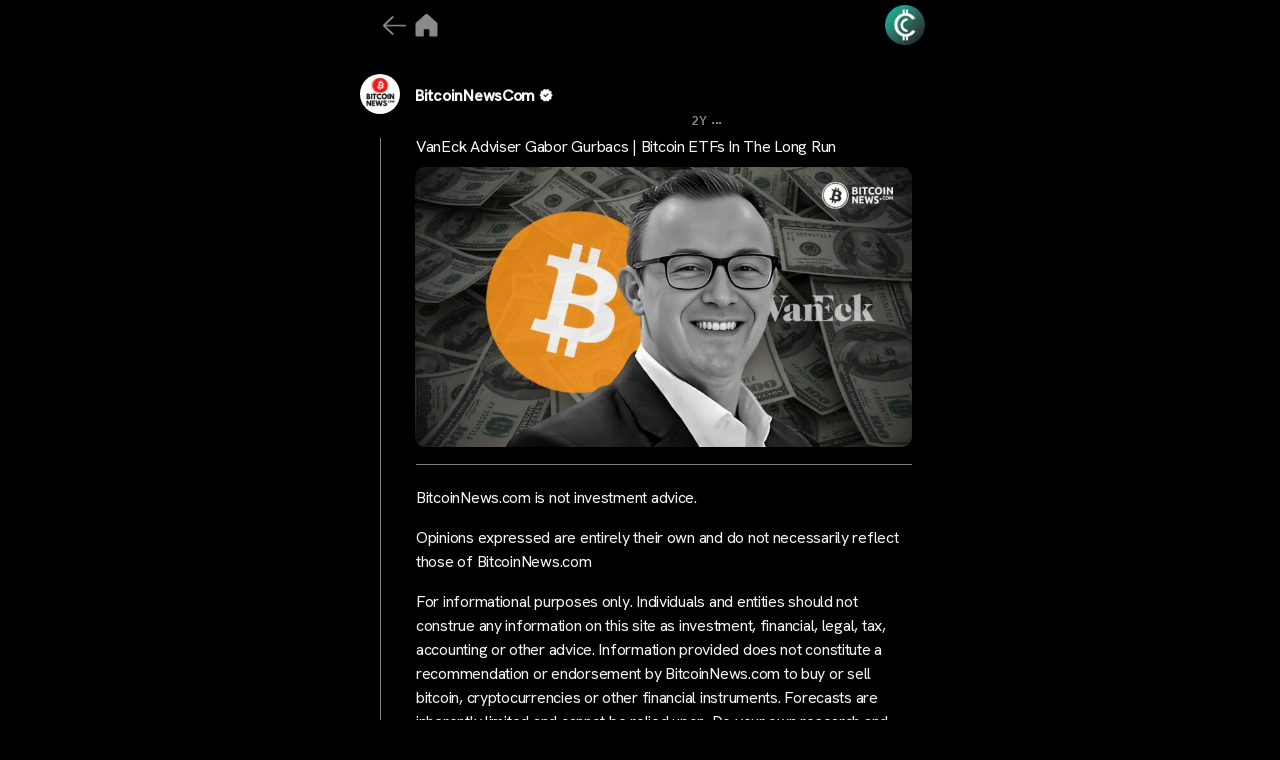

--- FILE ---
content_type: text/html; charset=UTF-8
request_url: https://cryptocrunchapp.com/bitcoinnewscom/vaneck-adviser-gabor-gurbacs-bitcoin-etfs-in-the-long-run/
body_size: 19773
content:
<!DOCTYPE html>

<html class="no-js" lang="en-US" prefix="og: http://ogp.me/ns# fb: http://ogp.me/ns/fb#">

	<head>

<!-- Google tag (gtag.js) -->
<script async src="https://www.googletagmanager.com/gtag/js?id=G-MXH1PP0Q39"></script>


<script>
  window.dataLayer = window.dataLayer || [];
  function gtag(){dataLayer.push(arguments);}
  gtag('js', new Date());

  gtag('config', 'G-MXH1PP0Q39');
</script>

		<meta charset="UTF-8">
		<meta name="viewport" content="width=device-width, initial-scale=1.0" >

		<link rel="profile" href="https://gmpg.org/xfn/11">

		<title>VanEck Adviser Gabor Gurbacs | Bitcoin ETFs In The Long Run &#8211; CryptoCrunchApp</title>
<meta name='robots' content='max-image-preview:large' />
<link rel="alternate" type="application/rss+xml" title="CryptoCrunchApp &raquo; Feed" href="https://cryptocrunchapp.com/feed/" />
<link rel="alternate" type="application/rss+xml" title="CryptoCrunchApp &raquo; Comments Feed" href="https://cryptocrunchapp.com/comments/feed/" />
<link rel="alternate" title="oEmbed (JSON)" type="application/json+oembed" href="https://cryptocrunchapp.com/wp-json/oembed/1.0/embed?url=https%3A%2F%2Fcryptocrunchapp.com%2Fbitcoinnewscom%2Fvaneck-adviser-gabor-gurbacs-bitcoin-etfs-in-the-long-run%2F" />
<link rel="alternate" title="oEmbed (XML)" type="text/xml+oembed" href="https://cryptocrunchapp.com/wp-json/oembed/1.0/embed?url=https%3A%2F%2Fcryptocrunchapp.com%2Fbitcoinnewscom%2Fvaneck-adviser-gabor-gurbacs-bitcoin-etfs-in-the-long-run%2F&#038;format=xml" />
<style id='wp-img-auto-sizes-contain-inline-css'>
img:is([sizes=auto i],[sizes^="auto," i]){contain-intrinsic-size:3000px 1500px}
/*# sourceURL=wp-img-auto-sizes-contain-inline-css */
</style>
<style id='wp-emoji-styles-inline-css'>

	img.wp-smiley, img.emoji {
		display: inline !important;
		border: none !important;
		box-shadow: none !important;
		height: 1em !important;
		width: 1em !important;
		margin: 0 0.07em !important;
		vertical-align: -0.1em !important;
		background: none !important;
		padding: 0 !important;
	}
/*# sourceURL=wp-emoji-styles-inline-css */
</style>
<style id='wp-block-library-inline-css'>
:root{--wp-block-synced-color:#7a00df;--wp-block-synced-color--rgb:122,0,223;--wp-bound-block-color:var(--wp-block-synced-color);--wp-editor-canvas-background:#ddd;--wp-admin-theme-color:#007cba;--wp-admin-theme-color--rgb:0,124,186;--wp-admin-theme-color-darker-10:#006ba1;--wp-admin-theme-color-darker-10--rgb:0,107,160.5;--wp-admin-theme-color-darker-20:#005a87;--wp-admin-theme-color-darker-20--rgb:0,90,135;--wp-admin-border-width-focus:2px}@media (min-resolution:192dpi){:root{--wp-admin-border-width-focus:1.5px}}.wp-element-button{cursor:pointer}:root .has-very-light-gray-background-color{background-color:#eee}:root .has-very-dark-gray-background-color{background-color:#313131}:root .has-very-light-gray-color{color:#eee}:root .has-very-dark-gray-color{color:#313131}:root .has-vivid-green-cyan-to-vivid-cyan-blue-gradient-background{background:linear-gradient(135deg,#00d084,#0693e3)}:root .has-purple-crush-gradient-background{background:linear-gradient(135deg,#34e2e4,#4721fb 50%,#ab1dfe)}:root .has-hazy-dawn-gradient-background{background:linear-gradient(135deg,#faaca8,#dad0ec)}:root .has-subdued-olive-gradient-background{background:linear-gradient(135deg,#fafae1,#67a671)}:root .has-atomic-cream-gradient-background{background:linear-gradient(135deg,#fdd79a,#004a59)}:root .has-nightshade-gradient-background{background:linear-gradient(135deg,#330968,#31cdcf)}:root .has-midnight-gradient-background{background:linear-gradient(135deg,#020381,#2874fc)}:root{--wp--preset--font-size--normal:16px;--wp--preset--font-size--huge:42px}.has-regular-font-size{font-size:1em}.has-larger-font-size{font-size:2.625em}.has-normal-font-size{font-size:var(--wp--preset--font-size--normal)}.has-huge-font-size{font-size:var(--wp--preset--font-size--huge)}.has-text-align-center{text-align:center}.has-text-align-left{text-align:left}.has-text-align-right{text-align:right}.has-fit-text{white-space:nowrap!important}#end-resizable-editor-section{display:none}.aligncenter{clear:both}.items-justified-left{justify-content:flex-start}.items-justified-center{justify-content:center}.items-justified-right{justify-content:flex-end}.items-justified-space-between{justify-content:space-between}.screen-reader-text{border:0;clip-path:inset(50%);height:1px;margin:-1px;overflow:hidden;padding:0;position:absolute;width:1px;word-wrap:normal!important}.screen-reader-text:focus{background-color:#ddd;clip-path:none;color:#444;display:block;font-size:1em;height:auto;left:5px;line-height:normal;padding:15px 23px 14px;text-decoration:none;top:5px;width:auto;z-index:100000}html :where(.has-border-color){border-style:solid}html :where([style*=border-top-color]){border-top-style:solid}html :where([style*=border-right-color]){border-right-style:solid}html :where([style*=border-bottom-color]){border-bottom-style:solid}html :where([style*=border-left-color]){border-left-style:solid}html :where([style*=border-width]){border-style:solid}html :where([style*=border-top-width]){border-top-style:solid}html :where([style*=border-right-width]){border-right-style:solid}html :where([style*=border-bottom-width]){border-bottom-style:solid}html :where([style*=border-left-width]){border-left-style:solid}html :where(img[class*=wp-image-]){height:auto;max-width:100%}:where(figure){margin:0 0 1em}html :where(.is-position-sticky){--wp-admin--admin-bar--position-offset:var(--wp-admin--admin-bar--height,0px)}@media screen and (max-width:600px){html :where(.is-position-sticky){--wp-admin--admin-bar--position-offset:0px}}

/*# sourceURL=wp-block-library-inline-css */
</style><style id='global-styles-inline-css'>
:root{--wp--preset--aspect-ratio--square: 1;--wp--preset--aspect-ratio--4-3: 4/3;--wp--preset--aspect-ratio--3-4: 3/4;--wp--preset--aspect-ratio--3-2: 3/2;--wp--preset--aspect-ratio--2-3: 2/3;--wp--preset--aspect-ratio--16-9: 16/9;--wp--preset--aspect-ratio--9-16: 9/16;--wp--preset--color--black: #000000;--wp--preset--color--cyan-bluish-gray: #abb8c3;--wp--preset--color--white: #ffffff;--wp--preset--color--pale-pink: #f78da7;--wp--preset--color--vivid-red: #cf2e2e;--wp--preset--color--luminous-vivid-orange: #ff6900;--wp--preset--color--luminous-vivid-amber: #fcb900;--wp--preset--color--light-green-cyan: #7bdcb5;--wp--preset--color--vivid-green-cyan: #00d084;--wp--preset--color--pale-cyan-blue: #8ed1fc;--wp--preset--color--vivid-cyan-blue: #0693e3;--wp--preset--color--vivid-purple: #9b51e0;--wp--preset--color--accent: #cd2653;--wp--preset--color--primary: #000000;--wp--preset--color--secondary: #6d6d6d;--wp--preset--color--subtle-background: #dcd7ca;--wp--preset--color--background: #f5efe0;--wp--preset--gradient--vivid-cyan-blue-to-vivid-purple: linear-gradient(135deg,rgb(6,147,227) 0%,rgb(155,81,224) 100%);--wp--preset--gradient--light-green-cyan-to-vivid-green-cyan: linear-gradient(135deg,rgb(122,220,180) 0%,rgb(0,208,130) 100%);--wp--preset--gradient--luminous-vivid-amber-to-luminous-vivid-orange: linear-gradient(135deg,rgb(252,185,0) 0%,rgb(255,105,0) 100%);--wp--preset--gradient--luminous-vivid-orange-to-vivid-red: linear-gradient(135deg,rgb(255,105,0) 0%,rgb(207,46,46) 100%);--wp--preset--gradient--very-light-gray-to-cyan-bluish-gray: linear-gradient(135deg,rgb(238,238,238) 0%,rgb(169,184,195) 100%);--wp--preset--gradient--cool-to-warm-spectrum: linear-gradient(135deg,rgb(74,234,220) 0%,rgb(151,120,209) 20%,rgb(207,42,186) 40%,rgb(238,44,130) 60%,rgb(251,105,98) 80%,rgb(254,248,76) 100%);--wp--preset--gradient--blush-light-purple: linear-gradient(135deg,rgb(255,206,236) 0%,rgb(152,150,240) 100%);--wp--preset--gradient--blush-bordeaux: linear-gradient(135deg,rgb(254,205,165) 0%,rgb(254,45,45) 50%,rgb(107,0,62) 100%);--wp--preset--gradient--luminous-dusk: linear-gradient(135deg,rgb(255,203,112) 0%,rgb(199,81,192) 50%,rgb(65,88,208) 100%);--wp--preset--gradient--pale-ocean: linear-gradient(135deg,rgb(255,245,203) 0%,rgb(182,227,212) 50%,rgb(51,167,181) 100%);--wp--preset--gradient--electric-grass: linear-gradient(135deg,rgb(202,248,128) 0%,rgb(113,206,126) 100%);--wp--preset--gradient--midnight: linear-gradient(135deg,rgb(2,3,129) 0%,rgb(40,116,252) 100%);--wp--preset--font-size--small: 18px;--wp--preset--font-size--medium: 20px;--wp--preset--font-size--large: 26.25px;--wp--preset--font-size--x-large: 42px;--wp--preset--font-size--normal: 21px;--wp--preset--font-size--larger: 32px;--wp--preset--spacing--20: 0.44rem;--wp--preset--spacing--30: 0.67rem;--wp--preset--spacing--40: 1rem;--wp--preset--spacing--50: 1.5rem;--wp--preset--spacing--60: 2.25rem;--wp--preset--spacing--70: 3.38rem;--wp--preset--spacing--80: 5.06rem;--wp--preset--shadow--natural: 6px 6px 9px rgba(0, 0, 0, 0.2);--wp--preset--shadow--deep: 12px 12px 50px rgba(0, 0, 0, 0.4);--wp--preset--shadow--sharp: 6px 6px 0px rgba(0, 0, 0, 0.2);--wp--preset--shadow--outlined: 6px 6px 0px -3px rgb(255, 255, 255), 6px 6px rgb(0, 0, 0);--wp--preset--shadow--crisp: 6px 6px 0px rgb(0, 0, 0);}:where(.is-layout-flex){gap: 0.5em;}:where(.is-layout-grid){gap: 0.5em;}body .is-layout-flex{display: flex;}.is-layout-flex{flex-wrap: wrap;align-items: center;}.is-layout-flex > :is(*, div){margin: 0;}body .is-layout-grid{display: grid;}.is-layout-grid > :is(*, div){margin: 0;}:where(.wp-block-columns.is-layout-flex){gap: 2em;}:where(.wp-block-columns.is-layout-grid){gap: 2em;}:where(.wp-block-post-template.is-layout-flex){gap: 1.25em;}:where(.wp-block-post-template.is-layout-grid){gap: 1.25em;}.has-black-color{color: var(--wp--preset--color--black) !important;}.has-cyan-bluish-gray-color{color: var(--wp--preset--color--cyan-bluish-gray) !important;}.has-white-color{color: var(--wp--preset--color--white) !important;}.has-pale-pink-color{color: var(--wp--preset--color--pale-pink) !important;}.has-vivid-red-color{color: var(--wp--preset--color--vivid-red) !important;}.has-luminous-vivid-orange-color{color: var(--wp--preset--color--luminous-vivid-orange) !important;}.has-luminous-vivid-amber-color{color: var(--wp--preset--color--luminous-vivid-amber) !important;}.has-light-green-cyan-color{color: var(--wp--preset--color--light-green-cyan) !important;}.has-vivid-green-cyan-color{color: var(--wp--preset--color--vivid-green-cyan) !important;}.has-pale-cyan-blue-color{color: var(--wp--preset--color--pale-cyan-blue) !important;}.has-vivid-cyan-blue-color{color: var(--wp--preset--color--vivid-cyan-blue) !important;}.has-vivid-purple-color{color: var(--wp--preset--color--vivid-purple) !important;}.has-black-background-color{background-color: var(--wp--preset--color--black) !important;}.has-cyan-bluish-gray-background-color{background-color: var(--wp--preset--color--cyan-bluish-gray) !important;}.has-white-background-color{background-color: var(--wp--preset--color--white) !important;}.has-pale-pink-background-color{background-color: var(--wp--preset--color--pale-pink) !important;}.has-vivid-red-background-color{background-color: var(--wp--preset--color--vivid-red) !important;}.has-luminous-vivid-orange-background-color{background-color: var(--wp--preset--color--luminous-vivid-orange) !important;}.has-luminous-vivid-amber-background-color{background-color: var(--wp--preset--color--luminous-vivid-amber) !important;}.has-light-green-cyan-background-color{background-color: var(--wp--preset--color--light-green-cyan) !important;}.has-vivid-green-cyan-background-color{background-color: var(--wp--preset--color--vivid-green-cyan) !important;}.has-pale-cyan-blue-background-color{background-color: var(--wp--preset--color--pale-cyan-blue) !important;}.has-vivid-cyan-blue-background-color{background-color: var(--wp--preset--color--vivid-cyan-blue) !important;}.has-vivid-purple-background-color{background-color: var(--wp--preset--color--vivid-purple) !important;}.has-black-border-color{border-color: var(--wp--preset--color--black) !important;}.has-cyan-bluish-gray-border-color{border-color: var(--wp--preset--color--cyan-bluish-gray) !important;}.has-white-border-color{border-color: var(--wp--preset--color--white) !important;}.has-pale-pink-border-color{border-color: var(--wp--preset--color--pale-pink) !important;}.has-vivid-red-border-color{border-color: var(--wp--preset--color--vivid-red) !important;}.has-luminous-vivid-orange-border-color{border-color: var(--wp--preset--color--luminous-vivid-orange) !important;}.has-luminous-vivid-amber-border-color{border-color: var(--wp--preset--color--luminous-vivid-amber) !important;}.has-light-green-cyan-border-color{border-color: var(--wp--preset--color--light-green-cyan) !important;}.has-vivid-green-cyan-border-color{border-color: var(--wp--preset--color--vivid-green-cyan) !important;}.has-pale-cyan-blue-border-color{border-color: var(--wp--preset--color--pale-cyan-blue) !important;}.has-vivid-cyan-blue-border-color{border-color: var(--wp--preset--color--vivid-cyan-blue) !important;}.has-vivid-purple-border-color{border-color: var(--wp--preset--color--vivid-purple) !important;}.has-vivid-cyan-blue-to-vivid-purple-gradient-background{background: var(--wp--preset--gradient--vivid-cyan-blue-to-vivid-purple) !important;}.has-light-green-cyan-to-vivid-green-cyan-gradient-background{background: var(--wp--preset--gradient--light-green-cyan-to-vivid-green-cyan) !important;}.has-luminous-vivid-amber-to-luminous-vivid-orange-gradient-background{background: var(--wp--preset--gradient--luminous-vivid-amber-to-luminous-vivid-orange) !important;}.has-luminous-vivid-orange-to-vivid-red-gradient-background{background: var(--wp--preset--gradient--luminous-vivid-orange-to-vivid-red) !important;}.has-very-light-gray-to-cyan-bluish-gray-gradient-background{background: var(--wp--preset--gradient--very-light-gray-to-cyan-bluish-gray) !important;}.has-cool-to-warm-spectrum-gradient-background{background: var(--wp--preset--gradient--cool-to-warm-spectrum) !important;}.has-blush-light-purple-gradient-background{background: var(--wp--preset--gradient--blush-light-purple) !important;}.has-blush-bordeaux-gradient-background{background: var(--wp--preset--gradient--blush-bordeaux) !important;}.has-luminous-dusk-gradient-background{background: var(--wp--preset--gradient--luminous-dusk) !important;}.has-pale-ocean-gradient-background{background: var(--wp--preset--gradient--pale-ocean) !important;}.has-electric-grass-gradient-background{background: var(--wp--preset--gradient--electric-grass) !important;}.has-midnight-gradient-background{background: var(--wp--preset--gradient--midnight) !important;}.has-small-font-size{font-size: var(--wp--preset--font-size--small) !important;}.has-medium-font-size{font-size: var(--wp--preset--font-size--medium) !important;}.has-large-font-size{font-size: var(--wp--preset--font-size--large) !important;}.has-x-large-font-size{font-size: var(--wp--preset--font-size--x-large) !important;}
/*# sourceURL=global-styles-inline-css */
</style>

<style id='classic-theme-styles-inline-css'>
/*! This file is auto-generated */
.wp-block-button__link{color:#fff;background-color:#32373c;border-radius:9999px;box-shadow:none;text-decoration:none;padding:calc(.667em + 2px) calc(1.333em + 2px);font-size:1.125em}.wp-block-file__button{background:#32373c;color:#fff;text-decoration:none}
/*# sourceURL=/wp-includes/css/classic-themes.min.css */
</style>
<link rel='stylesheet' id='mpp_gutenberg-css' href='https://cryptocrunchapp.com/wp-content/plugins/metronet-profile-picture/dist/blocks.style.build.css?ver=2.6.0' media='all' />
<link rel='stylesheet' id='wp_automatic_gallery_style-css' href='https://cryptocrunchapp.com/wp-content/plugins/wp-automatic/css/wp-automatic.css?ver=1.0.0' media='all' />
<link rel='stylesheet' id='chld_thm_cfg_parent-css' href='https://cryptocrunchapp.com/wp-content/themes/twentytwenty/style.css?ver=6.9' media='all' />
<link rel='stylesheet' id='twentytwenty-style-css' href='https://cryptocrunchapp.com/wp-content/themes/twentytwenty-child/style.css?ver=2.2.1697088420' media='all' />
<style id='twentytwenty-style-inline-css'>
.color-accent,.color-accent-hover:hover,.color-accent-hover:focus,:root .has-accent-color,.has-drop-cap:not(:focus):first-letter,.wp-block-button.is-style-outline,a { color: #cd2653; }blockquote,.border-color-accent,.border-color-accent-hover:hover,.border-color-accent-hover:focus { border-color: #cd2653; }button,.button,.faux-button,.wp-block-button__link,.wp-block-file .wp-block-file__button,input[type="button"],input[type="reset"],input[type="submit"],.bg-accent,.bg-accent-hover:hover,.bg-accent-hover:focus,:root .has-accent-background-color,.comment-reply-link { background-color: #cd2653; }.fill-children-accent,.fill-children-accent * { fill: #cd2653; }body,.entry-title a,:root .has-primary-color { color: #000000; }:root .has-primary-background-color { background-color: #000000; }cite,figcaption,.wp-caption-text,.post-meta,.entry-content .wp-block-archives li,.entry-content .wp-block-categories li,.entry-content .wp-block-latest-posts li,.wp-block-latest-comments__comment-date,.wp-block-latest-posts__post-date,.wp-block-embed figcaption,.wp-block-image figcaption,.wp-block-pullquote cite,.comment-metadata,.comment-respond .comment-notes,.comment-respond .logged-in-as,.pagination .dots,.entry-content hr:not(.has-background),hr.styled-separator,:root .has-secondary-color { color: #6d6d6d; }:root .has-secondary-background-color { background-color: #6d6d6d; }pre,fieldset,input,textarea,table,table *,hr { border-color: #dcd7ca; }caption,code,code,kbd,samp,.wp-block-table.is-style-stripes tbody tr:nth-child(odd),:root .has-subtle-background-background-color { background-color: #dcd7ca; }.wp-block-table.is-style-stripes { border-bottom-color: #dcd7ca; }.wp-block-latest-posts.is-grid li { border-top-color: #dcd7ca; }:root .has-subtle-background-color { color: #dcd7ca; }body:not(.overlay-header) .primary-menu > li > a,body:not(.overlay-header) .primary-menu > li > .icon,.modal-menu a,.footer-menu a, .footer-widgets a:where(:not(.wp-block-button__link)),#site-footer .wp-block-button.is-style-outline,.wp-block-pullquote:before,.singular:not(.overlay-header) .entry-header a,.archive-header a,.header-footer-group .color-accent,.header-footer-group .color-accent-hover:hover { color: #cd2653; }.social-icons a,#site-footer button:not(.toggle),#site-footer .button,#site-footer .faux-button,#site-footer .wp-block-button__link,#site-footer .wp-block-file__button,#site-footer input[type="button"],#site-footer input[type="reset"],#site-footer input[type="submit"] { background-color: #cd2653; }.header-footer-group,body:not(.overlay-header) #site-header .toggle,.menu-modal .toggle { color: #000000; }body:not(.overlay-header) .primary-menu ul { background-color: #000000; }body:not(.overlay-header) .primary-menu > li > ul:after { border-bottom-color: #000000; }body:not(.overlay-header) .primary-menu ul ul:after { border-left-color: #000000; }.site-description,body:not(.overlay-header) .toggle-inner .toggle-text,.widget .post-date,.widget .rss-date,.widget_archive li,.widget_categories li,.widget cite,.widget_pages li,.widget_meta li,.widget_nav_menu li,.powered-by-wordpress,.footer-credits .privacy-policy,.to-the-top,.singular .entry-header .post-meta,.singular:not(.overlay-header) .entry-header .post-meta a { color: #6d6d6d; }.header-footer-group pre,.header-footer-group fieldset,.header-footer-group input,.header-footer-group textarea,.header-footer-group table,.header-footer-group table *,.footer-nav-widgets-wrapper,#site-footer,.menu-modal nav *,.footer-widgets-outer-wrapper,.footer-top { border-color: #dcd7ca; }.header-footer-group table caption,body:not(.overlay-header) .header-inner .toggle-wrapper::before { background-color: #dcd7ca; }
/*# sourceURL=twentytwenty-style-inline-css */
</style>
<link rel='stylesheet' id='twentytwenty-fonts-css' href='https://cryptocrunchapp.com/wp-content/themes/twentytwenty/assets/css/font-inter.css?ver=2.2.1697088420' media='all' />
<link rel='stylesheet' id='twentytwenty-print-style-css' href='https://cryptocrunchapp.com/wp-content/themes/twentytwenty/print.css?ver=2.2.1697088420' media='print' />
<script src="https://cryptocrunchapp.com/wp-includes/js/jquery/jquery.min.js?ver=3.7.1" id="jquery-core-js"></script>
<script src="https://cryptocrunchapp.com/wp-includes/js/jquery/jquery-migrate.min.js?ver=3.4.1" id="jquery-migrate-js"></script>
<script src="https://cryptocrunchapp.com/wp-content/plugins/wp-automatic/js/main-front.js?ver=6.9" id="wp_automatic_gallery-js"></script>
<script src="https://cryptocrunchapp.com/wp-content/themes/twentytwenty/assets/js/index.js?ver=2.2.1697088420" id="twentytwenty-js-js" defer data-wp-strategy="defer"></script>
<link rel="https://api.w.org/" href="https://cryptocrunchapp.com/wp-json/" /><link rel="alternate" title="JSON" type="application/json" href="https://cryptocrunchapp.com/wp-json/wp/v2/posts/6124" /><link rel="EditURI" type="application/rsd+xml" title="RSD" href="https://cryptocrunchapp.com/xmlrpc.php?rsd" />
<meta name="generator" content="WordPress 6.9" />
<link rel='shortlink' href='https://cryptocrunchapp.com/?p=6124' />
	<script>document.documentElement.className = document.documentElement.className.replace( 'no-js', 'js' );</script>
	<noscript><style>.lazyload[data-src]{display:none !important;}</style></noscript><style>.lazyload{background-image:none !important;}.lazyload:before{background-image:none !important;}</style><link rel="icon" href="https://cryptocrunchapp.com/wp-content/uploads/2023/10/cropped-android-chrome-512x512-1-32x32.png" sizes="32x32" />
<link rel="icon" href="https://cryptocrunchapp.com/wp-content/uploads/2023/10/cropped-android-chrome-512x512-1-192x192.png" sizes="192x192" />
<link rel="apple-touch-icon" href="https://cryptocrunchapp.com/wp-content/uploads/2023/10/cropped-android-chrome-512x512-1-180x180.png" />
<meta name="msapplication-TileImage" content="https://cryptocrunchapp.com/wp-content/uploads/2023/10/cropped-android-chrome-512x512-1-270x270.png" />

<!-- START - Open Graph and Twitter Card Tags 3.3.3 -->
 <!-- Facebook Open Graph -->
  <meta property="og:locale" content="en_US"/>
  <meta property="og:site_name" content="CryptoCrunchApp"/>
  <meta property="og:title" content="VanEck Adviser Gabor Gurbacs | Bitcoin ETFs In The Long Run"/>
  <meta property="og:url" content="https://cryptocrunchapp.com/bitcoinnewscom/vaneck-adviser-gabor-gurbacs-bitcoin-etfs-in-the-long-run/"/>
  <meta property="og:type" content="article"/>
  <meta property="og:description" content="BitcoinNews.com is not investment advice.Opinions expressed are entirely their own and do not necessarily reflect those of BitcoinNews.comFor informational purposes only. Individuals and entities should not construe any information on this site as investment, financial, legal, tax, accounting or oth"/>
  <meta property="og:image" content="https://cryptocrunchapp.com/wp-content/uploads/2024/01/gabor-gurbacs-vaneck-thumbnail.jpg"/>
  <meta property="og:image:url" content="https://cryptocrunchapp.com/wp-content/uploads/2024/01/gabor-gurbacs-vaneck-thumbnail.jpg"/>
  <meta property="og:image:secure_url" content="https://cryptocrunchapp.com/wp-content/uploads/2024/01/gabor-gurbacs-vaneck-thumbnail.jpg"/>
  <meta property="article:published_time" content="2024-01-02T12:11:31+00:00"/>
  <meta property="article:modified_time" content="2024-01-02T12:11:31+00:00" />
  <meta property="og:updated_time" content="2024-01-02T12:11:31+00:00" />
  <meta property="article:publisher" content="https://www.facebook.com/CryptoCrunchApp/"/>
 <!-- Google+ / Schema.org -->
 <!-- Twitter Cards -->
  <meta name="twitter:title" content="VanEck Adviser Gabor Gurbacs | Bitcoin ETFs In The Long Run"/>
  <meta name="twitter:url" content="https://cryptocrunchapp.com/bitcoinnewscom/vaneck-adviser-gabor-gurbacs-bitcoin-etfs-in-the-long-run/"/>
  <meta name="twitter:description" content="BitcoinNews.com is not investment advice.Opinions expressed are entirely their own and do not necessarily reflect those of BitcoinNews.comFor informational purposes only. Individuals and entities should not construe any information on this site as investment, financial, legal, tax, accounting or oth"/>
  <meta name="twitter:image" content="https://cryptocrunchapp.com/wp-content/uploads/2024/01/gabor-gurbacs-vaneck-thumbnail.jpg"/>
  <meta name="twitter:card" content="summary_large_image"/>
  <meta name="twitter:site" content="@cryptocrunchapp"/>
 <!-- SEO -->
  <meta name="description" content="BitcoinNews.com is not investment advice.Opinions expressed are entirely their own and do not necessarily reflect those of BitcoinNews.comFor informational purposes only. Individuals and entities should not construe any information on this site as investment, financial, legal, tax, accounting or oth"/>
 <!-- Misc. tags -->
 <!-- is_singular -->
<!-- END - Open Graph and Twitter Card Tags 3.3.3 -->
	
 <script src="https://ajax.googleapis.com/ajax/libs/jquery/3.6.4/jquery.min.js"></script>
    <link rel="stylesheet" href="https://cdnjs.cloudflare.com/ajax/libs/font-awesome/6.4.2/css/all.min.css" integrity="sha512-z3gLpd7yknf1YoNbCzqRKc4qyor8gaKU1qmn+CShxbuBusANI9QpRohGBreCFkKxLhei6S9CQXFEbbKuqLg0DA==" crossorigin="anonymous" referrerpolicy="no-referrer" />
    <link href="https://fonts.googleapis.com/css2?family=Material+Symbols+Outlined" rel="stylesheet" />
	<link rel="preconnect" href="https://fonts.googleapis.com">
<link rel="preconnect" href="https://fonts.gstatic.com" crossorigin>
<link href="https://fonts.googleapis.com/css2?family=Hanken+Grotesk:wght@100;200;300;400;500&display=swap" rel="stylesheet">
		<script src="https://cryptocrunchapp.com/wp-content/themes/twentytwenty-child/JS/custom-share.js"></script>
	
		

		
	</head>

	<body class="wp-singular post-template-default single single-post postid-6124 single-format-standard wp-custom-logo wp-embed-responsive wp-theme-twentytwenty wp-child-theme-twentytwenty-child singular enable-search-modal has-post-thumbnail has-single-pagination showing-comments show-avatars footer-top-visible">

		<a class="skip-link screen-reader-text" href="#site-content">Skip to the content</a>		
		   <div class="feed">

	   <div class="maincontainer">
		   
		  <div>
			    <div class="logomain logo-head">
			     					<div class="logo-icon">
			<a onclick="goBackOrHome()"><img src="[data-uri]" data-src="https://cryptocrunchapp.com/wp-content/uploads/2023/10/arrw.png" decoding="async" class="lazyload" data-eio-rwidth="179" data-eio-rheight="179"><noscript><img src="https://cryptocrunchapp.com/wp-content/uploads/2023/10/arrw.png" data-eio="l"></noscript></a>
					<a href="https://cryptocrunchapp.com/">	<img src="[data-uri]"  alt="home_icon" data-src="https://cryptocrunchapp.com/wp-content/uploads/2023/10/home-2.png" decoding="async" class="lazyload" data-eio-rwidth="100" data-eio-rheight="100"><noscript><img src="https://cryptocrunchapp.com/wp-content/uploads/2023/10/home-2.png"  alt="home_icon" data-eio="l"></noscript></a>
					
				</div>
										<div>
						
					</div>
<!-- 					<a href="https://cryptocrunchapp.com/">  <img src="[data-uri]" width="60px" height="60px" alt="" class="mainlogo lazyload" data-src="https://cryptocrunchapp.com/wp-content/uploads/2023/09/Untitled-design-17.png" decoding="async" data-eio-rwidth="500" data-eio-rheight="500"><noscript><img src="https://cryptocrunchapp.com/wp-content/uploads/2023/09/Untitled-design-17.png" width="60px" height="60px" alt="" class="mainlogo" data-eio="l"></noscript></a> -->
					<a href="https://cryptocrunchapp.com/bio/">  <img src="[data-uri]" width="60px" height="60px" alt="main_logo" class="mainlogo lazyload" data-src="https://cryptocrunchapp.com/wp-content/uploads/2023/10/logo-15.png" decoding="async" data-eio-rwidth="400" data-eio-rheight="400"><noscript><img src="https://cryptocrunchapp.com/wp-content/uploads/2023/10/logo-15.png" width="60px" height="60px" alt="main_logo" class="mainlogo" data-eio="l"></noscript></a>
					
					
					
    </div>
			 
		   </div>
		   
		   <div class="fix-tab">
			   		   </div>
    <div class="poststart">
    <div id="tab-1" class="tab-content current">
        <!--Post Start-->
		            <div class="post" id="post-6124" class="post-6124 post type-post status-publish format-standard has-post-thumbnail hentry">	
               <div class="post">
                    <div class="outer_avatar">
						<div class="post_avatar">
						 <img src="[data-uri]" data-src="https://cryptocrunchapp.com/wp-content/uploads/2023/10/IxmIqWrh_400x400-96x96.jpg" decoding="async" class="lazyload" data-eio-rwidth="96" data-eio-rheight="96" /><noscript><img src="https://cryptocrunchapp.com/wp-content/uploads/2023/10/IxmIqWrh_400x400-96x96.jpg" data-eio="l" /></noscript>						<div class="post_hour">	
    <a href="https://cryptocrunchapp.com/author/bitcoinnewscom/" class="post_headerDescription">

								
						BitcoinNewsCom						</a>
                        <span class="post_headerSpecial">
							<img src="[data-uri]" width="10px" height="10px" alt="verify icon" class="mainlogo1 lazyload" data-src="https://cryptocrunchapp.com/wp-content/uploads/2023/10/Verified.png" decoding="async" data-eio-rwidth="1080" data-eio-rheight="1080"><noscript><img src="https://cryptocrunchapp.com/wp-content/uploads/2023/10/Verified.png" width="10px" height="10px" alt="verify icon" class="mainlogo1" data-eio="l"></noscript>
							
                        </span>
						</div>
			      </div>
				   <div class="post_header">
                <div class="post_headerText">
                    <h3>
						
						<div class="datedisplay">
						<span class="date_first">2Y							</span>
							<div class="date_sec">...</div>
						</div>	
                    </h3>
                </div>    
            </div>
	</div>
		
        <div class="post_body">            
			<div class="post_headerDescription">
                    <p class="post_headerDescription">
						<a href="https://cryptocrunchapp.com/bitcoinnewscom/vaneck-adviser-gabor-gurbacs-bitcoin-etfs-in-the-long-run/" class="post_headerDescription" alt="Learn more">
						VanEck Adviser Gabor Gurbacs | Bitcoin ETFs In The Long Run						</a>
				    </p>
                </div>
			<div class="post_thumbnail">
				<div class="post_thumbnailborder">
                 <a href="https://cryptocrunchapp.com/bitcoinnewscom/vaneck-adviser-gabor-gurbacs-bitcoin-etfs-in-the-long-run/" class="post_headerDescription " alt="Learn more">
				<div class="postdescptiontwo postdescptiontwo_img">					 
			       <img width="1200" height="675" src="[data-uri]" class="attachment-post-thumbnail size-post-thumbnail wp-post-image lazyload" alt="" decoding="async" fetchpriority="high"   data-src="https://cryptocrunchapp.com/wp-content/uploads/2024/01/gabor-gurbacs-vaneck-thumbnail.jpg" data-srcset="https://cryptocrunchapp.com/wp-content/uploads/2024/01/gabor-gurbacs-vaneck-thumbnail.jpg 1200w, https://cryptocrunchapp.com/wp-content/uploads/2024/01/gabor-gurbacs-vaneck-thumbnail-300x169.jpg 300w, https://cryptocrunchapp.com/wp-content/uploads/2024/01/gabor-gurbacs-vaneck-thumbnail-1024x576.jpg 1024w, https://cryptocrunchapp.com/wp-content/uploads/2024/01/gabor-gurbacs-vaneck-thumbnail-768x432.jpg 768w" data-sizes="auto" data-eio-rwidth="1200" data-eio-rheight="675" /><noscript><img width="1200" height="675" src="https://cryptocrunchapp.com/wp-content/uploads/2024/01/gabor-gurbacs-vaneck-thumbnail.jpg" class="attachment-post-thumbnail size-post-thumbnail wp-post-image" alt="" decoding="async" fetchpriority="high" srcset="https://cryptocrunchapp.com/wp-content/uploads/2024/01/gabor-gurbacs-vaneck-thumbnail.jpg 1200w, https://cryptocrunchapp.com/wp-content/uploads/2024/01/gabor-gurbacs-vaneck-thumbnail-300x169.jpg 300w, https://cryptocrunchapp.com/wp-content/uploads/2024/01/gabor-gurbacs-vaneck-thumbnail-1024x576.jpg 1024w, https://cryptocrunchapp.com/wp-content/uploads/2024/01/gabor-gurbacs-vaneck-thumbnail-768x432.jpg 768w" sizes="(max-width: 1200px) 100vw, 1200px" data-eio="l" /></noscript> 
				</div>
				</a>
										    <div class="post_headerDescription1">
                            <p class="post_headerDescription2"><p>BitcoinNews.com is not investment advice.</p>
<p>Opinions expressed are entirely their own and do not necessarily reflect those of BitcoinNews.com</p>
<p>For informational purposes only. Individuals and entities should not construe any information on this site as investment, financial, legal, tax, accounting or other advice. Information provided does not constitute a recommendation or endorsement by BitcoinNews.com to buy or sell bitcoin, cryptocurrencies or other financial instruments. Forecasts are inherently limited and cannot be relied upon. Do your own research and consult a professional advisor. The opinion of authors do not reflect those of BitcoinNews.com </p>
<p> Read more on <a target="_blank" rel="noopener" href="https://bitcoinnews.com/gabor-gurbacs-bitcoin-etfs-attract-trillions/?utm_source=rss&#038;utm_medium=rss&#038;utm_campaign=gabor-gurbacs-bitcoin-etfs-attract-trillions">bitcoinnews</a></p>
</p>
                        </div>
					 					
				<div class="post_footer">
					<div class="shareiconone">
						 <a target='_blank' title="Share on X" href="https://twitter.com/intent/tweet?url=https://cryptocrunchapp.com/bitcoinnewscom/vaneck-adviser-gabor-gurbacs-bitcoin-etfs-in-the-long-run/&amp;&text=VanEck Adviser Gabor Gurbacs | Bitcoin ETFs In The Long Run" class="btn" id="b"><i></i><span id="l">
							 <img src="[data-uri]" class="mylogo lazyload" data-src="https://cryptocrunchapp.com/wp-content/uploads/2023/10/x-logo-1.png" decoding="async" data-eio-rwidth="179" data-eio-rheight="179"><noscript><img src="https://cryptocrunchapp.com/wp-content/uploads/2023/10/x-logo-1.png" class="mylogo" data-eio="l"></noscript>
							 
							 </span></a>                  
                    
					  
					
						 <a class="copy-button" data-url="https://cryptocrunchapp.com/bitcoinnewscom/vaneck-adviser-gabor-gurbacs-bitcoin-etfs-in-the-long-run/"  href="https://cryptocrunchapp.com/bitcoinnewscom/vaneck-adviser-gabor-gurbacs-bitcoin-etfs-in-the-long-run/" id="b" title="Copy Link"><i></i><span id="l"><img src="[data-uri]"  class="mylogo lazyload" data-src="https://cryptocrunchapp.com/wp-content/uploads/2023/10/copy-logo.png" decoding="async" data-eio-rwidth="179" data-eio-rheight="179"><noscript><img src="	https://cryptocrunchapp.com/wp-content/uploads/2023/10/copy-logo.png"  class="mylogo" data-eio="l"></noscript></span></a>
					
							<a class="share-button" title="Share" data-title="VanEck Adviser Gabor Gurbacs | Bitcoin ETFs In The Long Run" data-url="https://cryptocrunchapp.com/bitcoinnewscom/vaneck-adviser-gabor-gurbacs-bitcoin-etfs-in-the-long-run/" href="https://cryptocrunchapp.com/bitcoinnewscom/vaneck-adviser-gabor-gurbacs-bitcoin-etfs-in-the-long-run/" id=""> <i></i><span id="l"><img src="[data-uri]" class="mylogo lazyload" data-src="https://cryptocrunchapp.com/wp-content/uploads/2023/10/send-logo.png" decoding="async" data-eio-rwidth="179" data-eio-rheight="179"><noscript><img src="https://cryptocrunchapp.com/wp-content/uploads/2023/10/send-logo.png
" class="mylogo" data-eio="l"></noscript></span></a>

                           
            
					</div>
                </div>
			<div class="view">
			     50K Reads


			</div>
<!--              <div class="footer_border1"></div> -->
			</div>
           
			</div>
<!-- 			<div class="finish-sec">
				<i class="fa-regular fa-circle-check"></i>
				<h2>
					You're all caught up
				</h2>
				<p>
					You have seen all new post from last 7 days.
				</p>
				<a>View older posts</a>
			</div> -->
			
		
        </div>
				   	<div class="border1">
				
			</div>
				   
    </div>
    <!--Post End-->
    </div>
				<div id="tab-1" class="tab-content current">
		
		   

<div class="post">
                    <div class="outer_avatar">
						<div class="post_avatar card_post_avatar">
						   <img src="[data-uri]" alt="author_icon" data-src="https://cryptocrunchapp.com/wp-content/uploads/2023/10/IxmIqWrh_400x400-96x96.jpg" decoding="async" class="lazyload" data-eio-rwidth="96" data-eio-rheight="96" /><noscript><img src="https://cryptocrunchapp.com/wp-content/uploads/2023/10/IxmIqWrh_400x400-96x96.jpg" alt="author_icon" data-eio="l" /></noscript><!-- 							<div class="post_hour">
							<a href="https://cryptocrunchapp.com/bitcoinnewscom/bitcoin-etf-approval-date-reuters-cites-sources/" class="post_headerDescription" alt="Learn more">
						BitcoinNewsCom								<img src="[data-uri]" width="10px" height="10px" alt="verify icon" class="mainlogo1 lazyload" data-src="https://cryptocrunchapp.com/wp-content/uploads/2023/10/Verified.png" decoding="async" data-eio-rwidth="1080" data-eio-rheight="1080"><noscript><img src="https://cryptocrunchapp.com/wp-content/uploads/2023/10/Verified.png" width="10px" height="10px" alt="verify icon" class="mainlogo1" data-eio="l"></noscript>	
						</a>
						</div> -->
							
							<div class="post_hour">
    <a href="https://cryptocrunchapp.com/author/bitcoinnewscom/" class="post_headerDescription" >
        <span class="post_author">BitcoinNewsCom</span>
        <img src="[data-uri]" width="10px" height="10px" alt="verify_icon" class="mainlogo1 lazyload" data-src="https://cryptocrunchapp.com/wp-content/uploads/2023/10/Verified.png" decoding="async" data-eio-rwidth="1080" data-eio-rheight="1080"><noscript><img src="https://cryptocrunchapp.com/wp-content/uploads/2023/10/Verified.png" width="10px" height="10px" alt="verify_icon" class="mainlogo1" data-eio="l"></noscript>	
    </a>
</div>

			      </div>
				   <div class="post_header">
                <div class="post_headerText">
                    <h3>
						<div class="datedisplay">
						<span class="date_first">2Y							</span>
							<div class="date_sec">...</div>
						</div>
						
                    </h3>
                </div>
				
                
            </div>
				   </div>
		
        <div class="post_body">
            
			<div class="post_headerDescription">
                    <p class="post_headerDescription"><a href="https://cryptocrunchapp.com/bitcoinnewscom/bitcoin-etf-approval-date-reuters-cites-sources/" class="post_headerDescription" alt="Learn more">Bitcoin ETF Approval Date | Reuters Cites Sources</a>
				    </p>
                </div>
			<div class="post_thumbnail">
				<div class="post_thumbnailborder">
                 <a href="https://cryptocrunchapp.com/bitcoinnewscom/bitcoin-etf-approval-date-reuters-cites-sources/" class="post_headerDescription"><div class="postdescptiontwo postdescptiontwo_img" alt="Bitcoin ETF Approval Date | Reuters Cites Sources">
					 
			       <img width="1200" height="675" src="[data-uri]" class="attachment-post-thumbnail size-post-thumbnail wp-post-image lazyload" alt="" decoding="async"   data-src="https://cryptocrunchapp.com/wp-content/uploads/2024/01/bitcoin-etf-approval-date-thumbnail.jpg" data-srcset="https://cryptocrunchapp.com/wp-content/uploads/2024/01/bitcoin-etf-approval-date-thumbnail.jpg 1200w, https://cryptocrunchapp.com/wp-content/uploads/2024/01/bitcoin-etf-approval-date-thumbnail-300x169.jpg 300w, https://cryptocrunchapp.com/wp-content/uploads/2024/01/bitcoin-etf-approval-date-thumbnail-1024x576.jpg 1024w, https://cryptocrunchapp.com/wp-content/uploads/2024/01/bitcoin-etf-approval-date-thumbnail-768x432.jpg 768w" data-sizes="auto" data-eio-rwidth="1200" data-eio-rheight="675" /><noscript><img width="1200" height="675" src="https://cryptocrunchapp.com/wp-content/uploads/2024/01/bitcoin-etf-approval-date-thumbnail.jpg" class="attachment-post-thumbnail size-post-thumbnail wp-post-image" alt="" decoding="async" srcset="https://cryptocrunchapp.com/wp-content/uploads/2024/01/bitcoin-etf-approval-date-thumbnail.jpg 1200w, https://cryptocrunchapp.com/wp-content/uploads/2024/01/bitcoin-etf-approval-date-thumbnail-300x169.jpg 300w, https://cryptocrunchapp.com/wp-content/uploads/2024/01/bitcoin-etf-approval-date-thumbnail-1024x576.jpg 1024w, https://cryptocrunchapp.com/wp-content/uploads/2024/01/bitcoin-etf-approval-date-thumbnail-768x432.jpg 768w" sizes="(max-width: 1200px) 100vw, 1200px" data-eio="l" /></noscript> </div></a>
				<div class="post_footer">
				<div class="shareiconone">
					<a target='_blank' title="Share on X" href="https://twitter.com/intent/tweet?url=https://cryptocrunchapp.com/bitcoinnewscom/bitcoin-etf-approval-date-reuters-cites-sources/&amp;&text=Bitcoin ETF Approval Date | Reuters Cites Sources" class="btn" id="b"><i></i><span id="l">
						<img src="[data-uri]" class="mylogo lazyload"  alt="x_icon" data-src="https://cryptocrunchapp.com/wp-content/uploads/2023/10/x-logo-1.png" decoding="async" data-eio-rwidth="179" data-eio-rheight="179"><noscript><img src="https://cryptocrunchapp.com/wp-content/uploads/2023/10/x-logo-1.png" class="mylogo"  alt="x_icon" data-eio="l"></noscript></span></a>                  
                    <a class="copy-button" title="Copy Url" data-url="https://cryptocrunchapp.com/bitcoinnewscom/bitcoin-etf-approval-date-reuters-cites-sources/" href="https://cryptocrunchapp.com/bitcoinnewscom/bitcoin-etf-approval-date-reuters-cites-sources/" id="b"><span><img src="[data-uri]"  class="mylogo lazyload"  alt="copy_icon" data-src="https://cryptocrunchapp.com/wp-content/uploads/2023/10/copy-logo.png" decoding="async" data-eio-rwidth="179" data-eio-rheight="179"><noscript><img src="https://cryptocrunchapp.com/wp-content/uploads/2023/10/copy-logo.png"  class="mylogo"  alt="copy_icon" data-eio="l"></noscript></span></a>
					
							<a class="share-button" title= "Share" data-title="Bitcoin ETF Approval Date | Reuters Cites Sources" data-url="https://cryptocrunchapp.com/bitcoinnewscom/bitcoin-etf-approval-date-reuters-cites-sources/" href="https://cryptocrunchapp.com/bitcoinnewscom/bitcoin-etf-approval-date-reuters-cites-sources/" id=""><i></i><span id="l"><img src="[data-uri]" class="mylogo lazyload"  alt="share_icon" data-src="https://cryptocrunchapp.com/wp-content/uploads/2023/10/send-logo.png" decoding="async" data-eio-rwidth="179" data-eio-rheight="179"><noscript><img src="https://cryptocrunchapp.com/wp-content/uploads/2023/10/send-logo.png" class="mylogo"  alt="share_icon" data-eio="l"></noscript></span></a>
					
					</div>
                </div>
			<div class="view">
				48.4K Reads

			</div>
<!--              <div class="footer_border"></div> -->
			</div>
           
			</div>
			 
        </div>
				   <div class="border1"></div>
	


				   
				   
    </div>

	<div class="custom-alert">
    URL copied to clipboard!
</div>  

<div class="post">
                    <div class="outer_avatar">
						<div class="post_avatar card_post_avatar">
						   <img src="[data-uri]" alt="author_icon" data-src="https://cryptocrunchapp.com/wp-content/uploads/2023/10/AzvXYXGr_400x400-96x96.jpg" decoding="async" class="lazyload" data-eio-rwidth="96" data-eio-rheight="96" /><noscript><img src="https://cryptocrunchapp.com/wp-content/uploads/2023/10/AzvXYXGr_400x400-96x96.jpg" alt="author_icon" data-eio="l" /></noscript><!-- 							<div class="post_hour">
							<a href="https://cryptocrunchapp.com/bitcoinmagazine/spirit-of-satoshi-releases-its-first-annual-bitcoin-and-ai-industry-report/" class="post_headerDescription" alt="Learn more">
						BitcoinMagazine								<img src="[data-uri]" width="10px" height="10px" alt="verify icon" class="mainlogo1 lazyload" data-src="https://cryptocrunchapp.com/wp-content/uploads/2023/10/Verified.png" decoding="async" data-eio-rwidth="1080" data-eio-rheight="1080"><noscript><img src="https://cryptocrunchapp.com/wp-content/uploads/2023/10/Verified.png" width="10px" height="10px" alt="verify icon" class="mainlogo1" data-eio="l"></noscript>	
						</a>
						</div> -->
							
							<div class="post_hour">
    <a href="https://cryptocrunchapp.com/author/bitcoinmagazine/" class="post_headerDescription" >
        <span class="post_author">BitcoinMagazine</span>
        <img src="[data-uri]" width="10px" height="10px" alt="verify_icon" class="mainlogo1 lazyload" data-src="https://cryptocrunchapp.com/wp-content/uploads/2023/10/Verified.png" decoding="async" data-eio-rwidth="1080" data-eio-rheight="1080"><noscript><img src="https://cryptocrunchapp.com/wp-content/uploads/2023/10/Verified.png" width="10px" height="10px" alt="verify_icon" class="mainlogo1" data-eio="l"></noscript>	
    </a>
</div>

			      </div>
				   <div class="post_header">
                <div class="post_headerText">
                    <h3>
						<div class="datedisplay">
						<span class="date_first">2Y							</span>
							<div class="date_sec">...</div>
						</div>
						
                    </h3>
                </div>
				
                
            </div>
				   </div>
		
        <div class="post_body">
            
			<div class="post_headerDescription">
                    <p class="post_headerDescription"><a href="https://cryptocrunchapp.com/bitcoinmagazine/spirit-of-satoshi-releases-its-first-annual-bitcoin-and-ai-industry-report/" class="post_headerDescription" alt="Learn more">Spirit of Satoshi Releases Its First Annual Bitcoin and AI Industry Report</a>
				    </p>
                </div>
			<div class="post_thumbnail">
				<div class="post_thumbnailborder">
                 <a href="https://cryptocrunchapp.com/bitcoinmagazine/spirit-of-satoshi-releases-its-first-annual-bitcoin-and-ai-industry-report/" class="post_headerDescription"><div class="postdescptiontwo postdescptiontwo_img" alt="Spirit of Satoshi Releases Its First Annual Bitcoin and AI Industry Report">
					 
			       <img width="768" height="512" src="[data-uri]" class="attachment-post-thumbnail size-post-thumbnail wp-post-image lazyload" alt="" decoding="async"   data-src="https://cryptocrunchapp.com/wp-content/uploads/2024/01/leonardo_diffusion_xl_bitcoin_and_artificial_intelligence_0.jpg" data-srcset="https://cryptocrunchapp.com/wp-content/uploads/2024/01/leonardo_diffusion_xl_bitcoin_and_artificial_intelligence_0.jpg 768w, https://cryptocrunchapp.com/wp-content/uploads/2024/01/leonardo_diffusion_xl_bitcoin_and_artificial_intelligence_0-300x200.jpg 300w" data-sizes="auto" data-eio-rwidth="768" data-eio-rheight="512" /><noscript><img width="768" height="512" src="https://cryptocrunchapp.com/wp-content/uploads/2024/01/leonardo_diffusion_xl_bitcoin_and_artificial_intelligence_0.jpg" class="attachment-post-thumbnail size-post-thumbnail wp-post-image" alt="" decoding="async" srcset="https://cryptocrunchapp.com/wp-content/uploads/2024/01/leonardo_diffusion_xl_bitcoin_and_artificial_intelligence_0.jpg 768w, https://cryptocrunchapp.com/wp-content/uploads/2024/01/leonardo_diffusion_xl_bitcoin_and_artificial_intelligence_0-300x200.jpg 300w" sizes="(max-width: 768px) 100vw, 768px" data-eio="l" /></noscript> </div></a>
				<div class="post_footer">
				<div class="shareiconone">
					<a target='_blank' title="Share on X" href="https://twitter.com/intent/tweet?url=https://cryptocrunchapp.com/bitcoinmagazine/spirit-of-satoshi-releases-its-first-annual-bitcoin-and-ai-industry-report/&amp;&text=Spirit of Satoshi Releases Its First Annual Bitcoin and AI Industry Report" class="btn" id="b"><i></i><span id="l">
						<img src="[data-uri]" class="mylogo lazyload"  alt="x_icon" data-src="https://cryptocrunchapp.com/wp-content/uploads/2023/10/x-logo-1.png" decoding="async" data-eio-rwidth="179" data-eio-rheight="179"><noscript><img src="https://cryptocrunchapp.com/wp-content/uploads/2023/10/x-logo-1.png" class="mylogo"  alt="x_icon" data-eio="l"></noscript></span></a>                  
                    <a class="copy-button" title="Copy Url" data-url="https://cryptocrunchapp.com/bitcoinmagazine/spirit-of-satoshi-releases-its-first-annual-bitcoin-and-ai-industry-report/" href="https://cryptocrunchapp.com/bitcoinmagazine/spirit-of-satoshi-releases-its-first-annual-bitcoin-and-ai-industry-report/" id="b"><span><img src="[data-uri]"  class="mylogo lazyload"  alt="copy_icon" data-src="https://cryptocrunchapp.com/wp-content/uploads/2023/10/copy-logo.png" decoding="async" data-eio-rwidth="179" data-eio-rheight="179"><noscript><img src="https://cryptocrunchapp.com/wp-content/uploads/2023/10/copy-logo.png"  class="mylogo"  alt="copy_icon" data-eio="l"></noscript></span></a>
					
							<a class="share-button" title= "Share" data-title="Spirit of Satoshi Releases Its First Annual Bitcoin and AI Industry Report" data-url="https://cryptocrunchapp.com/bitcoinmagazine/spirit-of-satoshi-releases-its-first-annual-bitcoin-and-ai-industry-report/" href="https://cryptocrunchapp.com/bitcoinmagazine/spirit-of-satoshi-releases-its-first-annual-bitcoin-and-ai-industry-report/" id=""><i></i><span id="l"><img src="[data-uri]" class="mylogo lazyload"  alt="share_icon" data-src="https://cryptocrunchapp.com/wp-content/uploads/2023/10/send-logo.png" decoding="async" data-eio-rwidth="179" data-eio-rheight="179"><noscript><img src="https://cryptocrunchapp.com/wp-content/uploads/2023/10/send-logo.png" class="mylogo"  alt="share_icon" data-eio="l"></noscript></span></a>
					
					</div>
                </div>
			<div class="view">
				47K Reads

			</div>
<!--              <div class="footer_border"></div> -->
			</div>
           
			</div>
			 
        </div>
				   <div class="border1"></div>
	


				   
				   
    </div>

	<div class="custom-alert">
    URL copied to clipboard!
</div>  

<div class="post">
                    <div class="outer_avatar">
						<div class="post_avatar card_post_avatar">
						   <img src="[data-uri]" alt="author_icon" data-src="https://cryptocrunchapp.com/wp-content/uploads/2023/10/logo-12-96x96.png" decoding="async" class="lazyload" data-eio-rwidth="96" data-eio-rheight="96" /><noscript><img src="https://cryptocrunchapp.com/wp-content/uploads/2023/10/logo-12-96x96.png" alt="author_icon" data-eio="l" /></noscript><!-- 							<div class="post_hour">
							<a href="https://cryptocrunchapp.com/cryptocrunchtrends/tracking-bitcoins-value-increase-with-each-halving-event-a-historical-view-leading-up-to-april-2024/" class="post_headerDescription" alt="Learn more">
						cryptocrunchtrends								<img src="[data-uri]" width="10px" height="10px" alt="verify icon" class="mainlogo1 lazyload" data-src="https://cryptocrunchapp.com/wp-content/uploads/2023/10/Verified.png" decoding="async" data-eio-rwidth="1080" data-eio-rheight="1080"><noscript><img src="https://cryptocrunchapp.com/wp-content/uploads/2023/10/Verified.png" width="10px" height="10px" alt="verify icon" class="mainlogo1" data-eio="l"></noscript>	
						</a>
						</div> -->
							
							<div class="post_hour">
    <a href="https://cryptocrunchapp.com/author/cryptocrunchtrends/" class="post_headerDescription" >
        <span class="post_author">cryptocrunchtrends</span>
        <img src="[data-uri]" width="10px" height="10px" alt="verify_icon" class="mainlogo1 lazyload" data-src="https://cryptocrunchapp.com/wp-content/uploads/2023/10/Verified.png" decoding="async" data-eio-rwidth="1080" data-eio-rheight="1080"><noscript><img src="https://cryptocrunchapp.com/wp-content/uploads/2023/10/Verified.png" width="10px" height="10px" alt="verify_icon" class="mainlogo1" data-eio="l"></noscript>	
    </a>
</div>

			      </div>
				   <div class="post_header">
                <div class="post_headerText">
                    <h3>
						<div class="datedisplay">
						<span class="date_first">2Y							</span>
							<div class="date_sec">...</div>
						</div>
						
                    </h3>
                </div>
				
                
            </div>
				   </div>
		
        <div class="post_body">
            
			<div class="post_headerDescription">
                    <p class="post_headerDescription"><a href="https://cryptocrunchapp.com/cryptocrunchtrends/tracking-bitcoins-value-increase-with-each-halving-event-a-historical-view-leading-up-to-april-2024/" class="post_headerDescription" alt="Learn more">Tracking Bitcoin&#8217;s Value Increase with Each Halving Event: A Historical View Leading Up to April 2024</a>
				    </p>
                </div>
			<div class="post_thumbnail">
				<div class="post_thumbnailborder">
                 <a href="https://cryptocrunchapp.com/cryptocrunchtrends/tracking-bitcoins-value-increase-with-each-halving-event-a-historical-view-leading-up-to-april-2024/" class="post_headerDescription"><div class="postdescptiontwo postdescptiontwo_img" alt="Tracking Bitcoin&#8217;s Value Increase with Each Halving Event: A Historical View Leading Up to April 2024">
					 
			       <img width="1080" height="1350" src="[data-uri]" class="attachment-post-thumbnail size-post-thumbnail wp-post-image lazyload" alt="" decoding="async"   data-src="https://cryptocrunchapp.com/wp-content/uploads/2024/01/328.jpg" data-srcset="https://cryptocrunchapp.com/wp-content/uploads/2024/01/328.jpg 1080w, https://cryptocrunchapp.com/wp-content/uploads/2024/01/328-240x300.jpg 240w, https://cryptocrunchapp.com/wp-content/uploads/2024/01/328-819x1024.jpg 819w, https://cryptocrunchapp.com/wp-content/uploads/2024/01/328-768x960.jpg 768w" data-sizes="auto" data-eio-rwidth="1080" data-eio-rheight="1350" /><noscript><img width="1080" height="1350" src="https://cryptocrunchapp.com/wp-content/uploads/2024/01/328.jpg" class="attachment-post-thumbnail size-post-thumbnail wp-post-image" alt="" decoding="async" srcset="https://cryptocrunchapp.com/wp-content/uploads/2024/01/328.jpg 1080w, https://cryptocrunchapp.com/wp-content/uploads/2024/01/328-240x300.jpg 240w, https://cryptocrunchapp.com/wp-content/uploads/2024/01/328-819x1024.jpg 819w, https://cryptocrunchapp.com/wp-content/uploads/2024/01/328-768x960.jpg 768w" sizes="(max-width: 1080px) 100vw, 1080px" data-eio="l" /></noscript> </div></a>
				<div class="post_footer">
				<div class="shareiconone">
					<a target='_blank' title="Share on X" href="https://twitter.com/intent/tweet?url=https://cryptocrunchapp.com/cryptocrunchtrends/tracking-bitcoins-value-increase-with-each-halving-event-a-historical-view-leading-up-to-april-2024/&amp;&text=Tracking Bitcoin&#8217;s Value Increase with Each Halving Event: A Historical View Leading Up to April 2024" class="btn" id="b"><i></i><span id="l">
						<img src="[data-uri]" class="mylogo lazyload"  alt="x_icon" data-src="https://cryptocrunchapp.com/wp-content/uploads/2023/10/x-logo-1.png" decoding="async" data-eio-rwidth="179" data-eio-rheight="179"><noscript><img src="https://cryptocrunchapp.com/wp-content/uploads/2023/10/x-logo-1.png" class="mylogo"  alt="x_icon" data-eio="l"></noscript></span></a>                  
                    <a class="copy-button" title="Copy Url" data-url="https://cryptocrunchapp.com/cryptocrunchtrends/tracking-bitcoins-value-increase-with-each-halving-event-a-historical-view-leading-up-to-april-2024/" href="https://cryptocrunchapp.com/cryptocrunchtrends/tracking-bitcoins-value-increase-with-each-halving-event-a-historical-view-leading-up-to-april-2024/" id="b"><span><img src="[data-uri]"  class="mylogo lazyload"  alt="copy_icon" data-src="https://cryptocrunchapp.com/wp-content/uploads/2023/10/copy-logo.png" decoding="async" data-eio-rwidth="179" data-eio-rheight="179"><noscript><img src="https://cryptocrunchapp.com/wp-content/uploads/2023/10/copy-logo.png"  class="mylogo"  alt="copy_icon" data-eio="l"></noscript></span></a>
					
							<a class="share-button" title= "Share" data-title="Tracking Bitcoin&#8217;s Value Increase with Each Halving Event: A Historical View Leading Up to April 2024" data-url="https://cryptocrunchapp.com/cryptocrunchtrends/tracking-bitcoins-value-increase-with-each-halving-event-a-historical-view-leading-up-to-april-2024/" href="https://cryptocrunchapp.com/cryptocrunchtrends/tracking-bitcoins-value-increase-with-each-halving-event-a-historical-view-leading-up-to-april-2024/" id=""><i></i><span id="l"><img src="[data-uri]" class="mylogo lazyload"  alt="share_icon" data-src="https://cryptocrunchapp.com/wp-content/uploads/2023/10/send-logo.png" decoding="async" data-eio-rwidth="179" data-eio-rheight="179"><noscript><img src="https://cryptocrunchapp.com/wp-content/uploads/2023/10/send-logo.png" class="mylogo"  alt="share_icon" data-eio="l"></noscript></span></a>
					
					</div>
                </div>
			<div class="view">
				49.3K Reads

			</div>
<!--              <div class="footer_border"></div> -->
			</div>
           
			</div>
			 
        </div>
				   <div class="border1"></div>
	


				   
				   
    </div>

	<div class="custom-alert">
    URL copied to clipboard!
</div>  

<div class="post">
                    <div class="outer_avatar">
						<div class="post_avatar card_post_avatar">
						   <img src="[data-uri]" alt="author_icon" data-src="https://cryptocrunchapp.com/wp-content/uploads/2023/10/ccFGHJJKa-1-96x96.png" decoding="async" class="lazyload" data-eio-rwidth="96" data-eio-rheight="96" /><noscript><img src="https://cryptocrunchapp.com/wp-content/uploads/2023/10/ccFGHJJKa-1-96x96.png" alt="author_icon" data-eio="l" /></noscript><!-- 							<div class="post_hour">
							<a href="https://cryptocrunchapp.com/cryptocrunchstats/check-out-the-top-crypto-gainers-of-the-day-35/" class="post_headerDescription" alt="Learn more">
						cryptocrunchstats								<img src="[data-uri]" width="10px" height="10px" alt="verify icon" class="mainlogo1 lazyload" data-src="https://cryptocrunchapp.com/wp-content/uploads/2023/10/Verified.png" decoding="async" data-eio-rwidth="1080" data-eio-rheight="1080"><noscript><img src="https://cryptocrunchapp.com/wp-content/uploads/2023/10/Verified.png" width="10px" height="10px" alt="verify icon" class="mainlogo1" data-eio="l"></noscript>	
						</a>
						</div> -->
							
							<div class="post_hour">
    <a href="https://cryptocrunchapp.com/author/cryptocrunchstats/" class="post_headerDescription" >
        <span class="post_author">cryptocrunchstats</span>
        <img src="[data-uri]" width="10px" height="10px" alt="verify_icon" class="mainlogo1 lazyload" data-src="https://cryptocrunchapp.com/wp-content/uploads/2023/10/Verified.png" decoding="async" data-eio-rwidth="1080" data-eio-rheight="1080"><noscript><img src="https://cryptocrunchapp.com/wp-content/uploads/2023/10/Verified.png" width="10px" height="10px" alt="verify_icon" class="mainlogo1" data-eio="l"></noscript>	
    </a>
</div>

			      </div>
				   <div class="post_header">
                <div class="post_headerText">
                    <h3>
						<div class="datedisplay">
						<span class="date_first">2Y							</span>
							<div class="date_sec">...</div>
						</div>
						
                    </h3>
                </div>
				
                
            </div>
				   </div>
		
        <div class="post_body">
            
			<div class="post_headerDescription">
                    <p class="post_headerDescription"><a href="https://cryptocrunchapp.com/cryptocrunchstats/check-out-the-top-crypto-gainers-of-the-day-35/" class="post_headerDescription" alt="Learn more">Check Out the Top Crypto Gainers of the Day</a>
				    </p>
                </div>
			<div class="post_thumbnail">
				<div class="post_thumbnailborder">
                 <a href="https://cryptocrunchapp.com/cryptocrunchstats/check-out-the-top-crypto-gainers-of-the-day-35/" class="post_headerDescription"><div class="postdescptiontwo postdescptiontwo_img" alt="Check Out the Top Crypto Gainers of the Day">
					 
			       <img width="806" height="504" src="[data-uri]" class="attachment-post-thumbnail size-post-thumbnail wp-post-image lazyload" alt="" decoding="async"   data-src="https://cryptocrunchapp.com/wp-content/uploads/2024/01/sdfjuytkDGJKHuyh-1.jpg" data-srcset="https://cryptocrunchapp.com/wp-content/uploads/2024/01/sdfjuytkDGJKHuyh-1.jpg 806w, https://cryptocrunchapp.com/wp-content/uploads/2024/01/sdfjuytkDGJKHuyh-1-300x188.jpg 300w, https://cryptocrunchapp.com/wp-content/uploads/2024/01/sdfjuytkDGJKHuyh-1-768x480.jpg 768w" data-sizes="auto" data-eio-rwidth="806" data-eio-rheight="504" /><noscript><img width="806" height="504" src="https://cryptocrunchapp.com/wp-content/uploads/2024/01/sdfjuytkDGJKHuyh-1.jpg" class="attachment-post-thumbnail size-post-thumbnail wp-post-image" alt="" decoding="async" srcset="https://cryptocrunchapp.com/wp-content/uploads/2024/01/sdfjuytkDGJKHuyh-1.jpg 806w, https://cryptocrunchapp.com/wp-content/uploads/2024/01/sdfjuytkDGJKHuyh-1-300x188.jpg 300w, https://cryptocrunchapp.com/wp-content/uploads/2024/01/sdfjuytkDGJKHuyh-1-768x480.jpg 768w" sizes="(max-width: 806px) 100vw, 806px" data-eio="l" /></noscript> </div></a>
				<div class="post_footer">
				<div class="shareiconone">
					<a target='_blank' title="Share on X" href="https://twitter.com/intent/tweet?url=https://cryptocrunchapp.com/cryptocrunchstats/check-out-the-top-crypto-gainers-of-the-day-35/&amp;&text=Check Out the Top Crypto Gainers of the Day" class="btn" id="b"><i></i><span id="l">
						<img src="[data-uri]" class="mylogo lazyload"  alt="x_icon" data-src="https://cryptocrunchapp.com/wp-content/uploads/2023/10/x-logo-1.png" decoding="async" data-eio-rwidth="179" data-eio-rheight="179"><noscript><img src="https://cryptocrunchapp.com/wp-content/uploads/2023/10/x-logo-1.png" class="mylogo"  alt="x_icon" data-eio="l"></noscript></span></a>                  
                    <a class="copy-button" title="Copy Url" data-url="https://cryptocrunchapp.com/cryptocrunchstats/check-out-the-top-crypto-gainers-of-the-day-35/" href="https://cryptocrunchapp.com/cryptocrunchstats/check-out-the-top-crypto-gainers-of-the-day-35/" id="b"><span><img src="[data-uri]"  class="mylogo lazyload"  alt="copy_icon" data-src="https://cryptocrunchapp.com/wp-content/uploads/2023/10/copy-logo.png" decoding="async" data-eio-rwidth="179" data-eio-rheight="179"><noscript><img src="https://cryptocrunchapp.com/wp-content/uploads/2023/10/copy-logo.png"  class="mylogo"  alt="copy_icon" data-eio="l"></noscript></span></a>
					
							<a class="share-button" title= "Share" data-title="Check Out the Top Crypto Gainers of the Day" data-url="https://cryptocrunchapp.com/cryptocrunchstats/check-out-the-top-crypto-gainers-of-the-day-35/" href="https://cryptocrunchapp.com/cryptocrunchstats/check-out-the-top-crypto-gainers-of-the-day-35/" id=""><i></i><span id="l"><img src="[data-uri]" class="mylogo lazyload"  alt="share_icon" data-src="https://cryptocrunchapp.com/wp-content/uploads/2023/10/send-logo.png" decoding="async" data-eio-rwidth="179" data-eio-rheight="179"><noscript><img src="https://cryptocrunchapp.com/wp-content/uploads/2023/10/send-logo.png" class="mylogo"  alt="share_icon" data-eio="l"></noscript></span></a>
					
					</div>
                </div>
			<div class="view">
				50.9K Reads

			</div>
<!--              <div class="footer_border"></div> -->
			</div>
           
			</div>
			 
        </div>
				   <div class="border1"></div>
	


				   
				   
    </div>

	<div class="custom-alert">
    URL copied to clipboard!
</div>  

<div class="post">
                    <div class="outer_avatar">
						<div class="post_avatar card_post_avatar">
						   <img src="[data-uri]" alt="author_icon" data-src="https://cryptocrunchapp.com/wp-content/uploads/2023/10/lodsgfgo-1-96x96.png" decoding="async" class="lazyload" data-eio-rwidth="96" data-eio-rheight="96" /><noscript><img src="https://cryptocrunchapp.com/wp-content/uploads/2023/10/lodsgfgo-1-96x96.png" alt="author_icon" data-eio="l" /></noscript><!-- 							<div class="post_hour">
							<a href="https://cryptocrunchapp.com/cryptocrunchnews/just-in-bitcoin-price-hits-above-45000-a-new-years-rally-fueled-by-etf-optimism/" class="post_headerDescription" alt="Learn more">
						cryptocrunchnews								<img src="[data-uri]" width="10px" height="10px" alt="verify icon" class="mainlogo1 lazyload" data-src="https://cryptocrunchapp.com/wp-content/uploads/2023/10/Verified.png" decoding="async" data-eio-rwidth="1080" data-eio-rheight="1080"><noscript><img src="https://cryptocrunchapp.com/wp-content/uploads/2023/10/Verified.png" width="10px" height="10px" alt="verify icon" class="mainlogo1" data-eio="l"></noscript>	
						</a>
						</div> -->
							
							<div class="post_hour">
    <a href="https://cryptocrunchapp.com/author/cryptocrunchnews/" class="post_headerDescription" >
        <span class="post_author">cryptocrunchnews</span>
        <img src="[data-uri]" width="10px" height="10px" alt="verify_icon" class="mainlogo1 lazyload" data-src="https://cryptocrunchapp.com/wp-content/uploads/2023/10/Verified.png" decoding="async" data-eio-rwidth="1080" data-eio-rheight="1080"><noscript><img src="https://cryptocrunchapp.com/wp-content/uploads/2023/10/Verified.png" width="10px" height="10px" alt="verify_icon" class="mainlogo1" data-eio="l"></noscript>	
    </a>
</div>

			      </div>
				   <div class="post_header">
                <div class="post_headerText">
                    <h3>
						<div class="datedisplay">
						<span class="date_first">2Y							</span>
							<div class="date_sec">...</div>
						</div>
						
                    </h3>
                </div>
				
                
            </div>
				   </div>
		
        <div class="post_body">
            
			<div class="post_headerDescription">
                    <p class="post_headerDescription"><a href="https://cryptocrunchapp.com/cryptocrunchnews/just-in-bitcoin-price-hits-above-45000-a-new-years-rally-fueled-by-etf-optimism/" class="post_headerDescription" alt="Learn more">JUST IN: Bitcoin Price Hits Above $45,000: A New Year&#8217;s Rally Fueled by ETF Optimism</a>
				    </p>
                </div>
			<div class="post_thumbnail">
				<div class="post_thumbnailborder">
                 <a href="https://cryptocrunchapp.com/cryptocrunchnews/just-in-bitcoin-price-hits-above-45000-a-new-years-rally-fueled-by-etf-optimism/" class="post_headerDescription"><div class="postdescptiontwo postdescptiontwo_img" alt="JUST IN: Bitcoin Price Hits Above $45,000: A New Year&#8217;s Rally Fueled by ETF Optimism">
					 
			       <img width="442" height="249" src="[data-uri]" class="attachment-post-thumbnail size-post-thumbnail wp-post-image lazyload" alt="" decoding="async"   data-src="https://cryptocrunchapp.com/wp-content/uploads/2024/01/website-image-3-Recovered.jpg" data-srcset="https://cryptocrunchapp.com/wp-content/uploads/2024/01/website-image-3-Recovered.jpg 442w, https://cryptocrunchapp.com/wp-content/uploads/2024/01/website-image-3-Recovered-300x169.jpg 300w" data-sizes="auto" data-eio-rwidth="442" data-eio-rheight="249" /><noscript><img width="442" height="249" src="https://cryptocrunchapp.com/wp-content/uploads/2024/01/website-image-3-Recovered.jpg" class="attachment-post-thumbnail size-post-thumbnail wp-post-image" alt="" decoding="async" srcset="https://cryptocrunchapp.com/wp-content/uploads/2024/01/website-image-3-Recovered.jpg 442w, https://cryptocrunchapp.com/wp-content/uploads/2024/01/website-image-3-Recovered-300x169.jpg 300w" sizes="(max-width: 442px) 100vw, 442px" data-eio="l" /></noscript> </div></a>
				<div class="post_footer">
				<div class="shareiconone">
					<a target='_blank' title="Share on X" href="https://twitter.com/intent/tweet?url=https://cryptocrunchapp.com/cryptocrunchnews/just-in-bitcoin-price-hits-above-45000-a-new-years-rally-fueled-by-etf-optimism/&amp;&text=JUST IN: Bitcoin Price Hits Above $45,000: A New Year&#8217;s Rally Fueled by ETF Optimism" class="btn" id="b"><i></i><span id="l">
						<img src="[data-uri]" class="mylogo lazyload"  alt="x_icon" data-src="https://cryptocrunchapp.com/wp-content/uploads/2023/10/x-logo-1.png" decoding="async" data-eio-rwidth="179" data-eio-rheight="179"><noscript><img src="https://cryptocrunchapp.com/wp-content/uploads/2023/10/x-logo-1.png" class="mylogo"  alt="x_icon" data-eio="l"></noscript></span></a>                  
                    <a class="copy-button" title="Copy Url" data-url="https://cryptocrunchapp.com/cryptocrunchnews/just-in-bitcoin-price-hits-above-45000-a-new-years-rally-fueled-by-etf-optimism/" href="https://cryptocrunchapp.com/cryptocrunchnews/just-in-bitcoin-price-hits-above-45000-a-new-years-rally-fueled-by-etf-optimism/" id="b"><span><img src="[data-uri]"  class="mylogo lazyload"  alt="copy_icon" data-src="https://cryptocrunchapp.com/wp-content/uploads/2023/10/copy-logo.png" decoding="async" data-eio-rwidth="179" data-eio-rheight="179"><noscript><img src="https://cryptocrunchapp.com/wp-content/uploads/2023/10/copy-logo.png"  class="mylogo"  alt="copy_icon" data-eio="l"></noscript></span></a>
					
							<a class="share-button" title= "Share" data-title="JUST IN: Bitcoin Price Hits Above $45,000: A New Year&#8217;s Rally Fueled by ETF Optimism" data-url="https://cryptocrunchapp.com/cryptocrunchnews/just-in-bitcoin-price-hits-above-45000-a-new-years-rally-fueled-by-etf-optimism/" href="https://cryptocrunchapp.com/cryptocrunchnews/just-in-bitcoin-price-hits-above-45000-a-new-years-rally-fueled-by-etf-optimism/" id=""><i></i><span id="l"><img src="[data-uri]" class="mylogo lazyload"  alt="share_icon" data-src="https://cryptocrunchapp.com/wp-content/uploads/2023/10/send-logo.png" decoding="async" data-eio-rwidth="179" data-eio-rheight="179"><noscript><img src="https://cryptocrunchapp.com/wp-content/uploads/2023/10/send-logo.png" class="mylogo"  alt="share_icon" data-eio="l"></noscript></span></a>
					
					</div>
                </div>
			<div class="view">
				55.3K Reads

			</div>
<!--              <div class="footer_border"></div> -->
			</div>
           
			</div>
			 
        </div>
				   <div class="border1"></div>
	


				   
				   
    </div>

	<div class="custom-alert">
    URL copied to clipboard!
</div>			    <!--Post End-->
    </div>	
     </div>
   </div>
	</div>
	
			

		<script type="speculationrules">
{"prefetch":[{"source":"document","where":{"and":[{"href_matches":"/*"},{"not":{"href_matches":["/wp-*.php","/wp-admin/*","/wp-content/uploads/*","/wp-content/*","/wp-content/plugins/*","/wp-content/themes/twentytwenty-child/*","/wp-content/themes/twentytwenty/*","/*\\?(.+)"]}},{"not":{"selector_matches":"a[rel~=\"nofollow\"]"}},{"not":{"selector_matches":".no-prefetch, .no-prefetch a"}}]},"eagerness":"conservative"}]}
</script>
<script id="eio-lazy-load-js-before">
var eio_lazy_vars = {"exactdn_domain":"","skip_autoscale":0,"threshold":0};
//# sourceURL=eio-lazy-load-js-before
</script>
<script src="https://cryptocrunchapp.com/wp-content/plugins/ewww-image-optimizer/includes/lazysizes.min.js?ver=770" id="eio-lazy-load-js" async data-wp-strategy="async"></script>
<script src="https://cryptocrunchapp.com/wp-content/plugins/metronet-profile-picture/js/mpp-frontend.js?ver=2.6.0" id="mpp_gutenberg_tabs-js"></script>
<script id="wp-emoji-settings" type="application/json">
{"baseUrl":"https://s.w.org/images/core/emoji/17.0.2/72x72/","ext":".png","svgUrl":"https://s.w.org/images/core/emoji/17.0.2/svg/","svgExt":".svg","source":{"concatemoji":"https://cryptocrunchapp.com/wp-includes/js/wp-emoji-release.min.js?ver=6.9"}}
</script>
<script type="module">
/*! This file is auto-generated */
const a=JSON.parse(document.getElementById("wp-emoji-settings").textContent),o=(window._wpemojiSettings=a,"wpEmojiSettingsSupports"),s=["flag","emoji"];function i(e){try{var t={supportTests:e,timestamp:(new Date).valueOf()};sessionStorage.setItem(o,JSON.stringify(t))}catch(e){}}function c(e,t,n){e.clearRect(0,0,e.canvas.width,e.canvas.height),e.fillText(t,0,0);t=new Uint32Array(e.getImageData(0,0,e.canvas.width,e.canvas.height).data);e.clearRect(0,0,e.canvas.width,e.canvas.height),e.fillText(n,0,0);const a=new Uint32Array(e.getImageData(0,0,e.canvas.width,e.canvas.height).data);return t.every((e,t)=>e===a[t])}function p(e,t){e.clearRect(0,0,e.canvas.width,e.canvas.height),e.fillText(t,0,0);var n=e.getImageData(16,16,1,1);for(let e=0;e<n.data.length;e++)if(0!==n.data[e])return!1;return!0}function u(e,t,n,a){switch(t){case"flag":return n(e,"\ud83c\udff3\ufe0f\u200d\u26a7\ufe0f","\ud83c\udff3\ufe0f\u200b\u26a7\ufe0f")?!1:!n(e,"\ud83c\udde8\ud83c\uddf6","\ud83c\udde8\u200b\ud83c\uddf6")&&!n(e,"\ud83c\udff4\udb40\udc67\udb40\udc62\udb40\udc65\udb40\udc6e\udb40\udc67\udb40\udc7f","\ud83c\udff4\u200b\udb40\udc67\u200b\udb40\udc62\u200b\udb40\udc65\u200b\udb40\udc6e\u200b\udb40\udc67\u200b\udb40\udc7f");case"emoji":return!a(e,"\ud83e\u1fac8")}return!1}function f(e,t,n,a){let r;const o=(r="undefined"!=typeof WorkerGlobalScope&&self instanceof WorkerGlobalScope?new OffscreenCanvas(300,150):document.createElement("canvas")).getContext("2d",{willReadFrequently:!0}),s=(o.textBaseline="top",o.font="600 32px Arial",{});return e.forEach(e=>{s[e]=t(o,e,n,a)}),s}function r(e){var t=document.createElement("script");t.src=e,t.defer=!0,document.head.appendChild(t)}a.supports={everything:!0,everythingExceptFlag:!0},new Promise(t=>{let n=function(){try{var e=JSON.parse(sessionStorage.getItem(o));if("object"==typeof e&&"number"==typeof e.timestamp&&(new Date).valueOf()<e.timestamp+604800&&"object"==typeof e.supportTests)return e.supportTests}catch(e){}return null}();if(!n){if("undefined"!=typeof Worker&&"undefined"!=typeof OffscreenCanvas&&"undefined"!=typeof URL&&URL.createObjectURL&&"undefined"!=typeof Blob)try{var e="postMessage("+f.toString()+"("+[JSON.stringify(s),u.toString(),c.toString(),p.toString()].join(",")+"));",a=new Blob([e],{type:"text/javascript"});const r=new Worker(URL.createObjectURL(a),{name:"wpTestEmojiSupports"});return void(r.onmessage=e=>{i(n=e.data),r.terminate(),t(n)})}catch(e){}i(n=f(s,u,c,p))}t(n)}).then(e=>{for(const n in e)a.supports[n]=e[n],a.supports.everything=a.supports.everything&&a.supports[n],"flag"!==n&&(a.supports.everythingExceptFlag=a.supports.everythingExceptFlag&&a.supports[n]);var t;a.supports.everythingExceptFlag=a.supports.everythingExceptFlag&&!a.supports.flag,a.supports.everything||((t=a.source||{}).concatemoji?r(t.concatemoji):t.wpemoji&&t.twemoji&&(r(t.twemoji),r(t.wpemoji)))});
//# sourceURL=https://cryptocrunchapp.com/wp-includes/js/wp-emoji-loader.min.js
</script>

	</body>
</html>
   <!--Feeds End-->
   <script>
    $(document).ready(function(){
			var canBeLoaded = true, // this param allows to initiate the AJAX call only if necessary
	    bottomOffset = 1000; // the distance (in px) from the page bottom when you want to load more posts
 
	let currentPagetrends = 1;
	$(window).scroll(function() {
	if( $(document).scrollTop() > ( $(document).height() - bottomOffset ) && canBeLoaded == true ){
		    currentPagetrends++;
				var href = $(this).attr('href');
			  $.ajax({
				type: 'POST',
				url: 'https://cryptocrunchapp.com/wp-admin/admin-ajax.php',
				dataType: 'html',
				data: {
				  action: 'single_page_load_more',
				  paged: currentPagetrends,
				  postid: '6124'   },
				  beforeSend: function( xhr ){
					// you can also add your own preloader here
					// you see, the AJAX call is in process, we shouldn't run it again until complete
					canBeLoaded = false; 
				},
				success: function (res) {
					canBeLoaded = true; 
				  $('#tab-1').append(res);
				}
			  });
			  return false;
    }
	  return false;
});
	
		


	$('ul.tabs li').click(function(){
		var tab_id = $(this).attr('data-tab');

		$('ul.tabs li').removeClass('current');
		$('.tab-content').removeClass('current');

		$(this).addClass('current');
		$("#"+tab_id).addClass('current');
	})

})
function Copy() {
  var Url = document.getElementById("get_permalink($id)");
  Url.innerHTML = window.location.href;
  console.log(Url.innerHTML)
  Url.select();
  document.execCommand("copy");
}
	   
</script>